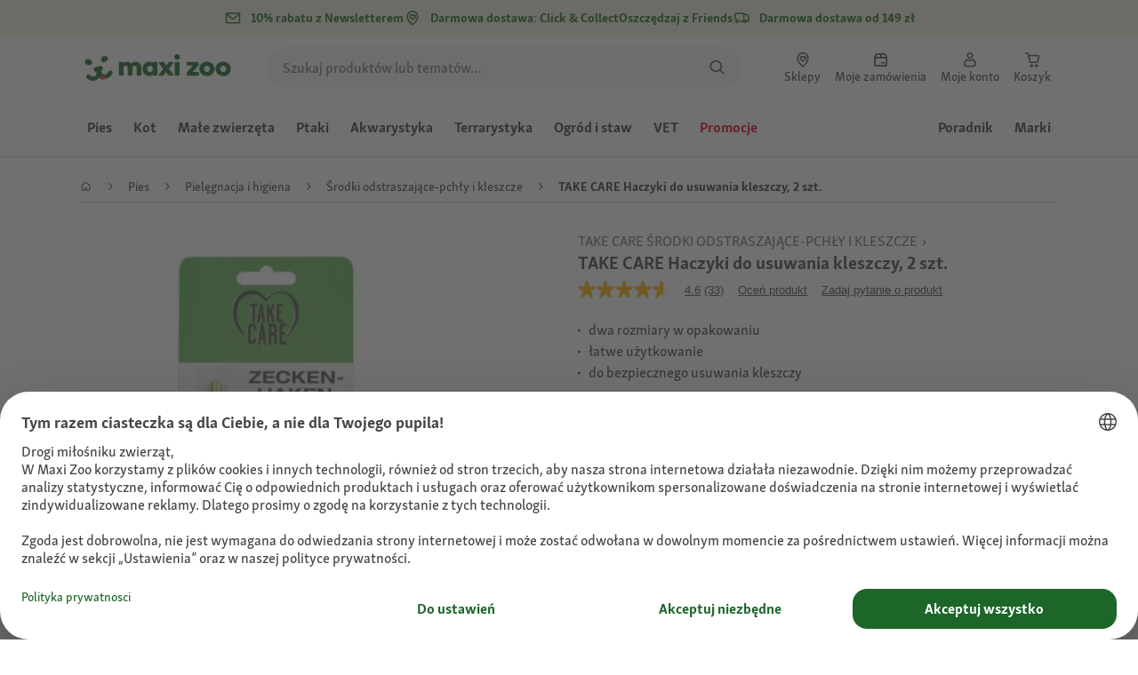

--- FILE ---
content_type: application/x-javascript;charset=utf-8
request_url: https://metrics.maxizoo.pl/id?d_visid_ver=5.5.0&d_fieldgroup=A&mcorgid=54CAE88E550C31530A4C98BC%40AdobeOrg&mid=51630040805399867926929330912694487074&d_coppa=true&ts=1764509003617
body_size: -40
content:
{"mid":"51630040805399867926929330912694487074"}

--- FILE ---
content_type: text/javascript;charset=UTF-8
request_url: https://apps.bazaarvoice.com/deployments/fressnapf/main_site/production/pl_PL/rating_summary-config.js
body_size: 2410
content:
/*!
 * Bazaarvoice rating_summary 2.68.10 config
 * Thu, 03 Jul 2025 15:52:26 GMT
 *
 * http://bazaarvoice.com/
 *
 * Copyright 2025 Bazaarvoice. All rights reserved.
 *
 */
window.performance && window.performance.mark && window.performance.mark('bv_loader_configure_rating_summary_start');BV["rating_summary"].configure({"styles":{"standardTextColor":"#000000","standardTextSize":"16px","standardTextFontFamily":"SkolaSans, frutiger-neue, \"Helvetica Neue\", Helvetica, Arial, sans-serif","standardTextTransform":"none","standardTextBold":"normal","standardTextItalic":"normal","standardTextUnderline":"none","linkTextStandardColor":"#464646","linkTextStandardSize":"13px","linkTextStandardFontFamily":"SkolaSans, frutiger-neue, \"Helvetica Neue\", Helvetica, Arial, sans-serif","linkTextStandardTransform":"none","linkTextStandardBold":"bold","linkTextStandardItalic":"normal","linkTextStandardUnderline":"underline","linkTextVisitedColor":"#464646","linkTextVisitedFontFamily":"SkolaSans, frutiger-neue, \"Helvetica Neue\", Helvetica, Arial, sans-serif","linkTextVisitedTransform":"none","linkTextVisitedBold":"bold","linkTextVisitedItalic":"normal","linkTextVisitedUnderline":"underline","linkTextHoverColor":"#196428","linkTextHoverSize":"13px","linkTextHoverFontFamily":"SkolaSans, frutiger-neue, \"Helvetica Neue\", Helvetica, Arial, sans-serif","linkTextHoverTransform":"none","linkTextHoverBold":"bold","linkTextHoverItalic":"normal","linkTextHoverUnderline":"underline","buttonTextStandardColor":"#FFFFFF","buttonTextStandardSize":"14px","buttonTextStandardFontFamily":"SkolaSans, frutiger-neue, \"Helvetica Neue\", Helvetica, Arial, sans-serif","buttonTextStandardTransform":"none","buttonTextStandardBold":"bold","buttonTextStandardItalic":"normal","buttonTextStandardUnderline":"none","buttonTextHoverColor":"#FFFFFF","buttonTextHoverSize":"14px","buttonTextHoverFontFamily":"SkolaSans, frutiger-neue, \"Helvetica Neue\", Helvetica, Arial, sans-serif","buttonTextHoverTransform":"none","buttonTextHoverBold":"bold","buttonTextHoverItalic":"normal","buttonTextHoverUnderline":"none","mainBorderBottomStyle":"none","mainBorderBottomColor":"transparent","mainBorderBottomWidth":"0px","mainBorderLeftStyle":"none","mainBorderLeftColor":"transparent","mainBorderLeftWidth":"0px","mainBorderRightStyle":"none","mainBorderRightColor":"transparent","mainBorderRightWidth":"0px","mainBorderTopStyle":"none","mainBorderTopColor":"transparent","mainBorderTopWidth":"0px","mainBorderBottomLeftRadius":"0px","mainBorderBottomRightRadius":"0px","mainBorderTopLeftRadius":"0px","mainBorderTopRightRadius":"0px","mainBackgroundColor":"transparent","modalBackgroundColor":"#ffffff","buttonBorderBottomStyle":"none","buttonBorderBottomColor":"#FFFFFF","buttonBorderBottomWidth":"0px","buttonBorderLeftStyle":"none","buttonBorderLeftColor":"#FFFFFF","buttonBorderLeftWidth":"0px","buttonBorderRightStyle":"none","buttonBorderRightColor":"#FFFFFF","buttonBorderRightWidth":"0px","buttonBorderTopStyle":"none","buttonBorderTopColor":"#FFFFFF","buttonBorderTopWidth":"0px","buttonBorderBottomLeftRadius":"5px","buttonBorderBottomRightRadius":"5px","buttonBorderTopLeftRadius":"5px","buttonBorderTopRightRadius":"5px","buttonColor":"#196428","buttonHoverColor":"#196428","marginBottom":"0px","marginLeft":"0px","marginRight":"0px","marginTop":"0px","paddingBottom":"0px","paddingLeft":"0px","paddingRight":"0px","paddingTop":"0px","minimalistView":true,"lineBreakMaxWidth":"24em","histogramBarFillColor":"#FFB300","histogramBarBackgroundColor":"#F6F5EF","histogramBarFontColor":"#000000","histogramBarFontSize":"16px","histogramBarFontFamily":"SkolaSans, frutiger-neue, \"Helvetica Neue\", Helvetica, Arial, sans-serif","histogramBarFontTransform":"none","histogramBarFontWeight":"normal","histogramBarFontStyle":"normal","histogramBarFontDecoration":"none","askAQuestionRenderFlag":true,"renderQuestionsAndAnswersSummaryFlag":true,"writeAReviewRenderFlag":true,"histogramRenderFlag":true,"readOnlyFlag":false,"aggregateRatingLocation":"rrSearch"},"messages":{"appTotalContentCount":"{TotalCount, plural, one {{TotalCount} Recenzja} few {{TotalCount} Recenzje} many {{TotalCount} Recenzji} other {{TotalCount} Recenzji} }","offscreen_summaryStars":"{AverageOverallRating} na {OverallRatingRange} gwiazdek. Przeczytaj recenzje. ","offscreen_stars_no_rating":"Brak wartości oceny","offscreen_secondary_rating_summary":"Średnia ocena wynosi {AverageRating} z {RatingRange}.","writeReview":"{Gender, select, other {Oceń produkt} }","writeReviewPopUp":"Napisz recenzję (otwiera wyskakujące okienko)","qa_ask_a_question_button_label":"This action will open the Question submission form.","askQuestion":"{Gender, select, other {Zadaj pytanie o produkt} }","recommendationCount":"{RecommendedCount} z {TotalRecommendedCount} ({percentage}%) recenzentów poleciło ten produkt","totalAAStats":"{TotalCount, plural, one {{TotalSecondaryCount, plural, one {<button type=\"button\" class=\"bv_questionsAndAnswers_link\"> {TotalCount} pytanie </button> i <button type=\"button\" class=\"bv_questionsAndAnswers_link\"> {TotalSecondaryCount} odpowiedź </button> odnośnie do tego produktu} few {<button type=\"button\" class=\"bv_questionsAndAnswers_link\"> {TotalCount} pytania </button> i <button type=\"button\" class=\"bv_questionsAndAnswers_link\"> {TotalSecondaryCount} odpowiedzi </button> odnośnie do tego produktu} many {<button type=\"button\" class=\"bv_questionsAndAnswers_link\"> {TotalCount} pytań </button> i <button type=\"button\" class=\"bv_questionsAndAnswers_link\"> {TotalSecondaryCount} odpowiedzi </button> odnośnie do tego produktu} other {<button type=\"button\" class=\"bv_questionsAndAnswers_link\"> {TotalCount} pytania </button> i <button type=\"button\" class=\"bv_questionsAndAnswers_link\"> {TotalSecondaryCount} odpowiedzi </button> odnośnie do tego produktu} }} few {{TotalSecondaryCount, plural, one {<button type=\"button\" class=\"bv_questionsAndAnswers_link\"> {TotalCount} pytanie </button> i <button type=\"button\" class=\"bv_questionsAndAnswers_link\"> {TotalSecondaryCount} odpowiedź </button> odnośnie do tego produktu} few {<button type=\"button\" class=\"bv_questionsAndAnswers_link\"> {TotalCount} pytania </button> i <button type=\"button\" class=\"bv_questionsAndAnswers_link\"> {TotalSecondaryCount} odpowiedzi </button> odnośnie do tego produktu} many {<button type=\"button\" class=\"bv_questionsAndAnswers_link\"> {TotalCount} pytań </button> i <button type=\"button\" class=\"bv_questionsAndAnswers_link\"> {TotalSecondaryCount} odpowiedzi </button> odnośnie do tego produktu} other {<button type=\"button\" class=\"bv_questionsAndAnswers_link\"> {TotalCount} pytania </button> i <button type=\"button\" class=\"bv_questionsAndAnswers_link\"> {TotalSecondaryCount} odpowiedzi </button> odnośnie do tego produktu} }} many {{TotalSecondaryCount, plural, one {<button type=\"button\" class=\"bv_questionsAndAnswers_link\"> {TotalCount} pytanie </button> i <button type=\"button\" class=\"bv_questionsAndAnswers_link\"> {TotalSecondaryCount} odpowiedź </button> odnośnie do tego produktu} few {<button type=\"button\" class=\"bv_questionsAndAnswers_link\"> {TotalCount} pytania </button> i <button type=\"button\" class=\"bv_questionsAndAnswers_link\"> {TotalSecondaryCount} odpowiedzi </button> odnośnie do tego produktu} many {<button type=\"button\" class=\"bv_questionsAndAnswers_link\"> {TotalCount} pytań </button> i <button type=\"button\" class=\"bv_questionsAndAnswers_link\"> {TotalSecondaryCount} odpowiedzi </button> odnośnie do tego produktu} other {<button type=\"button\" class=\"bv_questionsAndAnswers_link\"> {TotalCount} pytania </button> i <button type=\"button\" class=\"bv_questionsAndAnswers_link\"> {TotalSecondaryCount} odpowiedzi </button> odnośnie do tego produktu} }} other {{TotalSecondaryCount, plural, one {<button type=\"button\" class=\"bv_questionsAndAnswers_link\"> {TotalCount} pytanie </button> i <button type=\"button\" class=\"bv_questionsAndAnswers_link\"> {TotalSecondaryCount} odpowiedź </button> odnośnie do tego produktu} few {<button type=\"button\" class=\"bv_questionsAndAnswers_link\"> {TotalCount} pytania </button> i <button type=\"button\" class=\"bv_questionsAndAnswers_link\"> {TotalSecondaryCount} odpowiedzi </button> odnośnie do tego produktu} many {<button type=\"button\" class=\"bv_questionsAndAnswers_link\"> {TotalCount} pytań </button> i <button type=\"button\" class=\"bv_questionsAndAnswers_link\"> {TotalSecondaryCount} odpowiedzi </button> odnośnie do tego produktu} other {<button type=\"button\" class=\"bv_questionsAndAnswers_link\"> {TotalCount} pytań </button> i <button type=\"button\" class=\"bv_questionsAndAnswers_link\"> {TotalSecondaryCount} odpowiedzi </button> odnośnie do tego produktu} }} }","histogram_readReviews":"{Gender, select, male {{TotalCount, plural, one {Czytaj {TotalCount} recenzję} few {Czytaj {TotalCount} recenzje} many {Czytaj {TotalCount} recenzji} other {Czytaj {TotalCount} recenzji} }} female {{TotalCount, plural, one {Czytaj {TotalCount} recenzję} few {Czytaj {TotalCount} recenzje} many {Czytaj {TotalCount} recenzji} other {Czytaj {TotalCount} recenzji} }} other {{TotalCount, plural, one {Czytaj {TotalCount} recenzję} few {Czytaj {TotalCount} recenzje} many {Czytaj {TotalCount} recenzji} other {Czytaj {TotalCount} recenzji} }} }","readReviews":"{Gender, select, male {{TotalCount, plural, one {Czytaj {TotalCount} Recenzję} few {Czytaj {TotalCount} Recenzje} many {Czytaj {TotalCount} Recenzji} other {Czytaj {TotalCount} Recenzji} }} female {{TotalCount, plural, one {Czytaj {TotalCount} Recenzję} few {Czytaj {TotalCount} Recenzje} many {Czytaj {TotalCount} Recenzji} other {Czytaj {TotalCount} Recenzji} }} other {{TotalCount, plural, one {Czytaj {TotalCount} Recenzję} few {Czytaj {TotalCount} Recenzje} many {Czytaj {TotalCount} Recenzji} other {Czytaj {TotalCount} Recenzji} }} }","offscreen_histogram_ratingDistribution":"{Count, plural, one {{RatingValue, plural, one {{Count} recenzji z {RatingValue} gwiazdką.} few {{Count} recenzji z {RatingValue} gwiazdkami.} many {{Count} recenzji z {RatingValue} gwiazdkami.} other {{Count} recenzji z {RatingValue} gwiazdki.} }} few {{RatingValue, plural, one {{Count} recenzje z {RatingValue} gwiazdką.} few {{Count} recenzje z {RatingValue} gwiazdkami.} many {{Count} recenzje z {RatingValue} gwiazdkami.} other {{Count} recenzje z {RatingValue} gwiazdki.} }} many {{RatingValue, plural, one {{Count} recenzje z {RatingValue} gwiazdką.} few {{Count} recenzje z {RatingValue} gwiazdkami.} many {{Count} recenzje z {RatingValue} gwiazdkami.} other {{Count} recenzje z {RatingValue} gwiazdkami.} }} other {{RatingValue, plural, one {{Count} recenzje z {RatingValue} gwiazdką.} few {{Count} recenzje z {RatingValue} gwiazdkami.} many {{Count} recenzje z {RatingValue} gwiazdkami.} other {{Count} recenzje z {RatingValue} gwiazdki.} }} }","contentIncentivizedSummaries":"{IncentivizedReviewCount} z {TotalCount} recenzentów otrzymało przykładowy produkt lub wzięło udział w promocji","contentButtonSamePage":"Łącze do tej samej strony.","offscreen_summaryStars_text":"{AverageOverallRating} z {OverallRatingRange} gwiazdek, średnia wartość oceny. {TotalCount, plural, one {Read a Review.} few {Read {TotalCount} Reviews.} many {Read {TotalCount} Reviews.} other {Read {TotalCount} Reviews.} }","offscreen_writeReviewModalNotice":"Ta czynność spowoduje wyświetlenie okna dialogowego.","noReviewsTextRatingSummary":"Brak recenzji"},"locale":"pl_PL","contentLocales":["nl*","en*","fr*","de*","it*","pl*","pl_PL"],"apiKey":"cauYrgaqJLZ4Xi1fzpXf3L4Jz1EWyxzsTrXg4XwY3czn4","starsConfig":{"shape":{"points":"","path":"M24.8676481,9.0008973 C24.7082329,8.54565507 24.2825324,8.23189792 23.7931772,8.20897226 L16.1009423,8.20897226 L13.658963,0.793674161 C13.4850788,0.296529881 12.9965414,-0.0267985214 12.4623931,0.00174912135 L12.4623931,0.00174912135 C11.9394964,-0.00194214302 11.4747239,0.328465149 11.3146628,0.81767189 L8.87268352,8.23296999 L1.20486846,8.23296999 C0.689809989,8.22949161 0.230279943,8.55030885 0.0640800798,9.0294023 C-0.102119784,9.50849575 0.0623083246,10.0383495 0.472274662,10.3447701 L6.69932193,14.9763317 L4.25734261,22.4396253 C4.08483744,22.9295881 4.25922828,23.4727606 4.68662933,23.7767181 C5.11403038,24.0806756 5.69357086,24.0736812 6.11324689,23.7595003 L12.6333317,18.9599546 L19.1778362,23.7595003 C19.381674,23.9119158 19.6299003,23.9960316 19.8860103,23.9994776 C20.2758842,24.0048539 20.6439728,23.8232161 20.8724402,23.5127115 C21.1009077,23.202207 21.1610972,22.8017824 21.0337405,22.4396253 L18.5917612,14.9763317 L24.6967095,10.3207724 C25.0258477,9.95783882 25.0937839,9.43328063 24.8676481,9.0008973 Z"},"widthAndHeight":"20px","fillColor":"#FFB300","backgroundColor":"#F6F5EF"},"seoMarkupType":"seoJsonldMarkup","sci":{"enabled":false,"waps":[]},"swat_backend_display":true,"incentivized":false,"configureRatingSummaryDisplayZeroReview":false,"displayTextForRatingSummaryZeroReview":"HIDE_TEXT_FOR_NO_RATINGS"});

--- FILE ---
content_type: application/javascript;charset=utf-8
request_url: https://api.bazaarvoice.com/data/batch.json?passkey=caQybhNMMlogBOEuCuCMdMImaE7RnB3gIVYLuGOUZH6vw&apiversion=5.5&displaycode=17328-pl_pl&resource.q0=products&filter.q0=id%3Aeq%3A1276815&stats.q0=questions%2Creviews&filteredstats.q0=questions%2Creviews&filter_questions.q0=contentlocale%3Aeq%3Anl*%2Cen*%2Cfr*%2Cde*%2Cit*%2Cpl*%2Cpl_PL&filter_answers.q0=contentlocale%3Aeq%3Anl*%2Cen*%2Cfr*%2Cde*%2Cit*%2Cpl*%2Cpl_PL&filter_reviews.q0=contentlocale%3Aeq%3Anl*%2Cen*%2Cfr*%2Cde*%2Cit*%2Cpl*%2Cpl_PL&filter_reviewcomments.q0=contentlocale%3Aeq%3Anl*%2Cen*%2Cfr*%2Cde*%2Cit*%2Cpl*%2Cpl_PL&resource.q1=questions&filter.q1=productid%3Aeq%3A1276815&filter.q1=contentlocale%3Aeq%3Anl*%2Cen*%2Cfr*%2Cde*%2Cit*%2Cpl*%2Cpl_PL&sort.q1=lastapprovedanswersubmissiontime%3Adesc&stats.q1=questions&filteredstats.q1=questions&include.q1=authors%2Cproducts%2Canswers&filter_questions.q1=contentlocale%3Aeq%3Anl*%2Cen*%2Cfr*%2Cde*%2Cit*%2Cpl*%2Cpl_PL&filter_answers.q1=contentlocale%3Aeq%3Anl*%2Cen*%2Cfr*%2Cde*%2Cit*%2Cpl*%2Cpl_PL&limit.q1=10&offset.q1=0&limit_answers.q1=10&resource.q2=reviews&filter.q2=isratingsonly%3Aeq%3Afalse&filter.q2=productid%3Aeq%3A1276815&filter.q2=contentlocale%3Aeq%3Anl*%2Cen*%2Cfr*%2Cde*%2Cit*%2Cpl*%2Cpl_PL&sort.q2=relevancy%3Aa1&stats.q2=reviews&filteredstats.q2=reviews&include.q2=authors%2Cproducts%2Ccomments&filter_reviews.q2=contentlocale%3Aeq%3Anl*%2Cen*%2Cfr*%2Cde*%2Cit*%2Cpl*%2Cpl_PL&filter_reviewcomments.q2=contentlocale%3Aeq%3Anl*%2Cen*%2Cfr*%2Cde*%2Cit*%2Cpl*%2Cpl_PL&filter_comments.q2=contentlocale%3Aeq%3Anl*%2Cen*%2Cfr*%2Cde*%2Cit*%2Cpl*%2Cpl_PL&limit.q2=4&offset.q2=0&limit_comments.q2=3&callback=BV._internal.dataHandler0
body_size: 6570
content:
BV._internal.dataHandler0({"Errors":[],"BatchedResultsOrder":["q1","q2","q0"],"HasErrors":false,"TotalRequests":3,"BatchedResults":{"q1":{"Id":"q1","Limit":10,"Offset":0,"TotalResults":5,"Locale":"pl_PL","Results":[{"Id":"1006775228","CID":"df8db84e-91c3-5fdc-932e-5bc989473009","SourceClient":"fressnapf","LastModeratedTime":"2023-04-17T18:02:41.000+00:00","LastModificationTime":"2023-04-17T18:02:41.000+00:00","ProductId":"1276815","CampaignId":"BV_MOBILE_QUESTION_DISPLAY","AuthorId":"3ntr8pg3v8hy4gyxxb5nx5mn0","ContentLocale":"de_DE","TotalInappropriateFeedbackCount":0,"IsFeatured":false,"TotalAnswerCount":2,"QuestionSummary":"Welche Gr\u00F6\u00DFe (cm) haben die beiden Zangen jeweils?","TotalFeedbackCount":0,"TotalNegativeFeedbackCount":0,"TotalPositiveFeedbackCount":0,"ModerationStatus":"APPROVED","SubmissionId":"r217328-de_16817447JW4nZbdulN","SubmissionTime":"2023-04-17T15:19:44.000+00:00","UserNickname":"MarkusGM","InappropriateFeedbackList":[],"TagDimensionsOrder":[],"ContextDataValues":{},"AdditionalFieldsOrder":[],"TagDimensions":{},"Videos":[],"QuestionDetails":null,"AdditionalFields":{},"BadgesOrder":[],"Photos":[],"AnswerIds":["1002923987","1002920263"],"IsSyndicated":false,"ContextDataValuesOrder":[],"Badges":{},"UserLocation":null,"CategoryId":null,"ProductRecommendationIds":[]},{"Id":"1006156038","CID":"52924864-8a8b-5ba2-a2cb-78d8ef4e6386","SourceClient":"fressnapf","LastModeratedTime":"2022-05-30T16:15:58.000+00:00","LastModificationTime":"2022-05-30T16:15:58.000+00:00","ProductId":"1276815","AuthorId":"lvwmb228iuz36jsqioqav32sz","ContentLocale":"fr_FR","TotalInappropriateFeedbackCount":0,"IsFeatured":false,"TotalAnswerCount":1,"QuestionSummary":"est ce aussi valable pour les puces j(ai un yoprk qui fai moins de 10 kl","TotalFeedbackCount":0,"TotalNegativeFeedbackCount":0,"TotalPositiveFeedbackCount":0,"ModerationStatus":"APPROVED","SubmissionId":"r217328-fr_16539126fuN5I2j4wt","SubmissionTime":"2022-05-30T12:10:44.000+00:00","UserNickname":"alap","InappropriateFeedbackList":[],"TagDimensionsOrder":[],"ContextDataValues":{},"AdditionalFieldsOrder":[],"TagDimensions":{},"Videos":[],"QuestionDetails":null,"AdditionalFields":{},"BadgesOrder":[],"Photos":[],"AnswerIds":["1002506695"],"CampaignId":null,"IsSyndicated":false,"ContextDataValuesOrder":[],"Badges":{},"UserLocation":null,"CategoryId":null,"ProductRecommendationIds":[]},{"Id":"1007734851","CID":"5ca0940c-ee68-507f-9c26-c7fe5df92455","SourceClient":"fressnapf","LastModeratedTime":"2025-03-18T22:01:38.000+00:00","LastModificationTime":"2025-03-18T22:01:38.000+00:00","ProductId":"1276815","AuthorId":"ti5o8n902zsp8fo5cxigszwb6","ContentLocale":"de_DE","TotalInappropriateFeedbackCount":0,"IsFeatured":false,"TotalAnswerCount":0,"QuestionSummary":"Wieviele Teile sind in diesem Set enthalten?","TotalFeedbackCount":0,"TotalNegativeFeedbackCount":0,"TotalPositiveFeedbackCount":0,"ModerationStatus":"APPROVED","SubmissionId":"r217328-de_17420327sKHY9MNw2W","SubmissionTime":"2025-03-15T09:59:51.000+00:00","UserNickname":"MSta","InappropriateFeedbackList":[],"TagDimensionsOrder":[],"ContextDataValues":{},"AdditionalFieldsOrder":[],"TagDimensions":{},"Videos":[],"QuestionDetails":null,"AdditionalFields":{},"BadgesOrder":[],"Photos":[],"AnswerIds":[],"CampaignId":null,"IsSyndicated":false,"ContextDataValuesOrder":[],"Badges":{},"UserLocation":null,"CategoryId":null,"ProductRecommendationIds":[]},{"Id":"1007563234","CID":"eba2e9b7-27b9-5d41-b4b5-c4a4a1f92f68","SourceClient":"fressnapf","LastModeratedTime":"2024-10-16T14:00:29.000+00:00","LastModificationTime":"2024-10-16T14:00:29.000+00:00","ProductId":"1276815","AuthorId":"bb7cui4hvwr777brs7841zrb6","ContentLocale":"fr_FR","TotalInappropriateFeedbackCount":0,"IsFeatured":false,"TotalAnswerCount":0,"QuestionSummary":"Bonjours Pour les chatons on peut le prendre","TotalFeedbackCount":0,"TotalNegativeFeedbackCount":0,"TotalPositiveFeedbackCount":0,"ModerationStatus":"APPROVED","SubmissionId":"r217328-fr_17290767O3lIeZ0k1w","SubmissionTime":"2024-10-16T11:06:37.000+00:00","UserNickname":"Pats14","InappropriateFeedbackList":[],"TagDimensionsOrder":[],"ContextDataValues":{},"AdditionalFieldsOrder":[],"TagDimensions":{},"Videos":[],"QuestionDetails":null,"AdditionalFields":{},"BadgesOrder":[],"Photos":[],"AnswerIds":[],"CampaignId":null,"IsSyndicated":false,"ContextDataValuesOrder":[],"Badges":{},"UserLocation":null,"CategoryId":null,"ProductRecommendationIds":[]},{"Id":"1006858738","CID":"f4c5faae-091d-5202-9ff4-e9888719e2b9","SourceClient":"fressnapf","LastModeratedTime":"2023-06-13T14:33:33.000+00:00","LastModificationTime":"2023-06-13T14:33:33.000+00:00","ProductId":"1276815","AuthorId":"m58i8iqr3404ga72dhmolpgvs","ContentLocale":"fr_FR","TotalInappropriateFeedbackCount":0,"IsFeatured":false,"TotalAnswerCount":0,"QuestionSummary":"Traitement anti puces et tiques par pipettes","TotalFeedbackCount":0,"TotalNegativeFeedbackCount":0,"TotalPositiveFeedbackCount":0,"ModerationStatus":"APPROVED","SubmissionId":"r217328-fr_16866326HGMzCsF6YR","SubmissionTime":"2023-06-13T05:04:43.000+00:00","UserNickname":"Micena","InappropriateFeedbackList":[],"TagDimensionsOrder":[],"ContextDataValues":{},"AdditionalFieldsOrder":[],"TagDimensions":{},"Videos":[],"QuestionDetails":null,"AdditionalFields":{},"BadgesOrder":[],"Photos":[],"AnswerIds":[],"CampaignId":null,"IsSyndicated":false,"ContextDataValuesOrder":[],"Badges":{},"UserLocation":null,"CategoryId":null,"ProductRecommendationIds":[]}],"Includes":{"Products":{"1276815":{"FamilyIds":["12768151","1276815_1","1276815_base"],"AttributesOrder":["BV_FE_EXPAND","GTIN14","BV_FE_FAMILY","AVAILABILITY"],"Attributes":{"BV_FE_EXPAND":{"Id":"BV_FE_EXPAND","Values":[{"Value":"BV_FE_FAMILY:12768151","Locale":null},{"Value":"BV_FE_FAMILY:1276815_1","Locale":null},{"Value":"BV_FE_FAMILY:1276815_base","Locale":null}]},"GTIN14":{"Id":"GTIN14","Values":[{"Value":"04047777187486","Locale":null}]},"BV_FE_FAMILY":{"Id":"BV_FE_FAMILY","Values":[{"Value":"12768151","Locale":null},{"Value":"1276815_1","Locale":null},{"Value":"1276815_base","Locale":null}]},"AVAILABILITY":{"Id":"AVAILABILITY","Values":[{"Value":"True","Locale":null}]}},"ImageUrl":"https://media.os.fressnapf.com/products-v2/4/4/6/b/446b47d0a2022a2e2cd82107272dd19bc379952f_15fa080bdbc3b4b20e453c763524053809a62758.jpg","Name":"TAKE CARE Haczyki do usuwania kleszczy, 2 szt.","EANs":["4047777187486"],"Description":"Ochrona psa lub kota przed kleszczami nie jest zbyt \u0142atwa, poniewa\u017C czworono\u017Cni przyjaciele uwielbiaj\u0105 szale\u0107 w niebezpiecznym otoczeniu. Je\u015Bli wi\u0119c Pa\u0144stwa zwierz\u0119 wraca do domu z kleszczem w sier\u015Bci, wa\u017Cne jest, aby mie\u0107 pod r\u0119k\u0105 w\u0142a\u015Bciwy przyrz\u0105d, kt\u00F3ry pomo\u017Ce usun\u0105\u0107 szkodnika. Same uk\u0105szenia kleszczy zazwyczaj nie s\u0105 zbyt niebezpieczne dla psa lub kota. Zaka\u017Cenia s\u0105 cz\u0119sto przenoszone tylko wtedy, gdy kleszcz ponownie przekazuje krew. Z tego powodu w pe\u0142ni nap\u0119cznia\u0142e kleszcze nale\u017Cy usuwa\u0107 bez nacisku. W tym celu zamiast p\u0119sety \u015Bwietnie sprawdzi si\u0119 haczyk do usuwania kleszczy TAKE CARE. W opakowaniu znajduj\u0105 si\u0119 dwa haczyki w r\u00F3\u017Cnych rozmiarach, w zale\u017Cno\u015Bci od rodzaju usuwanego kleszcza. \u0141atwa manipulacja zapobiega wywieraniu nacisku na cia\u0142o paso\u017Cyta podczas jego usuwania, co pozwala unikn\u0105\u0107 wstrzykni\u0119cia bakterii pod sk\u00F3r\u0119.\u00A0   Wskaz\u00F3wki dotycz\u0105ce zastosowania:\u00A0      Prosz\u0119 wybra\u0107 w\u0142a\u015Bciwy haczyk w zale\u017Cno\u015Bci od wielko\u015Bci kleszcza \u2014 du\u017Cy haczyk s\u0142u\u017Cy do usuwania nap\u0119cznia\u0142ych kleszczy, z kolei ma\u0142y do kleszczy, kt\u00F3re w\u0142a\u015Bnie wgryz\u0142y si\u0119 w sk\u00F3r\u0119.\u00A0    Nale\u017Cy umie\u015Bci\u0107 haczyk bezpo\u015Brednio pod kleszczem, aby usun\u0105\u0107 go w optymalny spos\u00F3b.\u00A0    Nale\u017Cy ostro\u017Cnie kr\u0119ci\u0107, dop\u00F3ki nie wyci\u0105gnie si\u0119 ca\u0142kowicie kleszcza.\u00A0    Wa\u017Cne: Nale\u017Cy tylko kr\u0119ci\u0107, a nie ci\u0105gn\u0105\u0107, aby nie wywiera\u0107 nacisku na cia\u0142o kleszcza.","Id":"1276815","CategoryId":"c39ec98c83083604ab58587835a95601","BrandExternalId":"3a9d56072b6d20cef8047d41ae0d6d1e","Brand":{"Id":"3a9d56072b6d20cef8047d41ae0d6d1e","Name":"TAKE CARE"},"Active":true,"ProductPageUrl":"https://www.maxizoo.pl/p/take-care-haczyki-do-usuwania-kleszczy-2-szt-1276815/","Disabled":false,"QuestionIds":[],"ISBNs":[],"ReviewIds":[],"UPCs":[],"ManufacturerPartNumbers":[],"StoryIds":[],"ModelNumbers":[],"QAStatistics":{"QuestionHelpfulVoteCount":0,"FirstAnswerTime":null,"LastQuestionAnswerTime":null,"FirstQuestionTime":null,"FeaturedAnswerCount":0,"LastAnswerTime":null,"TagDistribution":{},"ContextDataDistribution":{},"TotalAnswerCount":3,"FeaturedQuestionCount":0,"LastQuestionTime":null,"QuestionNotHelpfulVoteCount":0,"BestAnswerCount":0,"TagDistributionOrder":[],"AnswerHelpfulVoteCount":0,"HelpfulVoteCount":0,"AnswerNotHelpfulVoteCount":0,"TotalQuestionCount":5,"ContextDataDistributionOrder":[]},"TotalQuestionCount":5,"TotalAnswerCount":3,"FilteredQAStatistics":{"QuestionHelpfulVoteCount":0,"FirstAnswerTime":null,"LastQuestionAnswerTime":null,"FirstQuestionTime":null,"FeaturedAnswerCount":0,"LastAnswerTime":null,"TagDistribution":{},"ContextDataDistribution":{},"TotalAnswerCount":3,"FeaturedQuestionCount":0,"LastQuestionTime":null,"QuestionNotHelpfulVoteCount":0,"BestAnswerCount":0,"TagDistributionOrder":[],"AnswerHelpfulVoteCount":0,"HelpfulVoteCount":0,"AnswerNotHelpfulVoteCount":0,"TotalQuestionCount":5,"ContextDataDistributionOrder":[]}}},"Answers":{"1002506695":{"Id":"1002506695","CID":"30110f69-c0fe-58b7-ac62-4b127f54d254","SourceClient":"fressnapf","LastModeratedTime":"2022-06-01T14:01:35.000+00:00","LastModificationTime":"2023-01-23T17:44:23.000+00:00","QuestionId":"1006156038","CampaignId":"BV_APO","AuthorId":"lga77jwaezteyl3fqgk8hepgp","ContentLocale":"fr_FR","IsFeatured":false,"TotalInappropriateFeedbackCount":0,"IPAddress":"193.250.27.192","IsBrandAnswer":false,"TotalFeedbackCount":2,"TotalNegativeFeedbackCount":1,"TotalPositiveFeedbackCount":1,"ModerationStatus":"APPROVED","SubmissionId":"r217328-fr_16540876W6om6yg6oZ","SubmissionTime":"2022-06-01T12:47:22.000+00:00","AnswerText":"Bonjour c\u2019est que pour les tiques si vous chercher pour puces prenez un peigne plut\u00F4t\u00A0\r\nBonne journ\u00E9e \u00E0 vous\u00A0","UserNickname":"Pfab47","AdditionalFields":{},"IsSyndicated":false,"ProductRecommendationIds":[],"Photos":[],"ContextDataValues":{},"ContextDataValuesOrder":[],"AdditionalFieldsOrder":[],"UserLocation":null,"Badges":{},"Videos":[],"InappropriateFeedbackList":[],"BadgesOrder":[]},"1002923987":{"Id":"1002923987","CID":"426e89f8-675f-50d6-8d51-5edae72901ff","SourceClient":"fressnapf","LastModeratedTime":"2023-04-22T17:46:12.000+00:00","LastModificationTime":"2023-04-22T17:46:12.000+00:00","QuestionId":"1006775228","CampaignId":"BV_APO","AuthorId":"tku9onwwmdw3frbifp9mbpkk6","ContentLocale":"de_DE","IsFeatured":false,"TotalInappropriateFeedbackCount":0,"IPAddress":"87.150.57.164","IsBrandAnswer":false,"TotalFeedbackCount":0,"TotalNegativeFeedbackCount":0,"TotalPositiveFeedbackCount":0,"ModerationStatus":"APPROVED","SubmissionId":"r217328-de_16821564JF6h1x2VOQ","SubmissionTime":"2023-04-22T09:41:31.000+00:00","AnswerText":"Die Gro\u00DFe 6cm mit einer Greiffl\u00E4che von 1cm und die Kleine 4,5cm mit Greiffl\u00E4che von ca 0,7cm","UserNickname":"Vicky1234","AdditionalFields":{},"IsSyndicated":false,"ProductRecommendationIds":[],"Photos":[],"ContextDataValues":{},"ContextDataValuesOrder":[],"AdditionalFieldsOrder":[],"UserLocation":null,"Badges":{},"Videos":[],"InappropriateFeedbackList":[],"BadgesOrder":[]},"1002920263":{"Id":"1002920263","CID":"21ddeaac-f2d8-570f-833c-8aee97115e15","SourceClient":"fressnapf","LastModeratedTime":"2024-04-14T22:01:34.000+00:00","LastModificationTime":"2024-04-14T22:01:34.000+00:00","QuestionId":"1006775228","CampaignId":"BV_APO","AuthorId":"578653013","ContentLocale":"de_DE","IsFeatured":false,"InappropriateFeedbackList":[{"AuthorId":"zp53bj4zapc2e2bkfjtd7j1tph","SubmissionTime":"2024-04-13T16:51:43.000+00:00"}],"TotalInappropriateFeedbackCount":1,"IPAddress":"88.70.141.155","IsBrandAnswer":false,"TotalFeedbackCount":1,"TotalNegativeFeedbackCount":1,"TotalPositiveFeedbackCount":0,"ModerationStatus":"APPROVED","SubmissionId":"r217328-de_16817972ecY5FDhGMW","SubmissionTime":"2023-04-18T05:53:25.000+00:00","AnswerText":"5 + 6 cm lang","UserNickname":"Ulrike und der Hund Marie","AdditionalFields":{},"IsSyndicated":false,"ProductRecommendationIds":[],"Photos":[],"ContextDataValues":{},"ContextDataValuesOrder":[],"AdditionalFieldsOrder":[],"UserLocation":null,"Badges":{},"Videos":[],"BadgesOrder":[]}},"Authors":{"3ntr8pg3v8hy4gyxxb5nx5mn0":{"Id":"3ntr8pg3v8hy4gyxxb5nx5mn0","ContributorRank":"NONE","UserNickname":"MarkusGM","LastModeratedTime":"2023-04-17T18:02:40.000+00:00","ModerationStatus":"APPROVED","SubmissionTime":"2023-04-17T15:19:44.000+00:00","ThirdPartyIds":[],"AdditionalFields":{},"Badges":{},"SecondaryRatingsOrder":[],"ContextDataValues":{},"AnswerIds":[],"ReviewIds":[],"CommentIds":[],"AdditionalFieldsOrder":[],"QuestionIds":[],"StoryIds":[],"SecondaryRatings":{},"Videos":[],"BadgesOrder":[],"ProductRecommendationIds":[],"Location":null,"ContextDataValuesOrder":[],"Photos":[],"SubmissionId":null,"Avatar":{},"QAStatistics":{"QuestionHelpfulVoteCount":0,"FirstAnswerTime":null,"LastQuestionAnswerTime":null,"FirstQuestionTime":null,"FeaturedAnswerCount":0,"LastAnswerTime":null,"TagDistribution":{},"ContextDataDistribution":{},"TotalAnswerCount":0,"FeaturedQuestionCount":0,"LastQuestionTime":null,"QuestionNotHelpfulVoteCount":0,"BestAnswerCount":0,"TagDistributionOrder":[],"AnswerHelpfulVoteCount":0,"HelpfulVoteCount":0,"AnswerNotHelpfulVoteCount":0,"TotalQuestionCount":1,"ContextDataDistributionOrder":[]},"TotalQuestionCount":1,"TotalAnswerCount":0,"FilteredQAStatistics":{"QuestionHelpfulVoteCount":0,"FirstAnswerTime":null,"LastQuestionAnswerTime":null,"FirstQuestionTime":null,"FeaturedAnswerCount":0,"LastAnswerTime":null,"TagDistribution":{},"ContextDataDistribution":{},"TotalAnswerCount":0,"FeaturedQuestionCount":0,"LastQuestionTime":null,"QuestionNotHelpfulVoteCount":0,"BestAnswerCount":0,"TagDistributionOrder":[],"AnswerHelpfulVoteCount":0,"HelpfulVoteCount":0,"AnswerNotHelpfulVoteCount":0,"TotalQuestionCount":1,"ContextDataDistributionOrder":[]}},"lvwmb228iuz36jsqioqav32sz":{"Id":"lvwmb228iuz36jsqioqav32sz","ContributorRank":"NONE","UserNickname":"alap","LastModeratedTime":"2022-05-30T16:15:58.000+00:00","ModerationStatus":"APPROVED","SubmissionTime":"2022-05-30T12:10:44.000+00:00","ThirdPartyIds":[],"AdditionalFields":{},"Badges":{},"SecondaryRatingsOrder":[],"ContextDataValues":{},"AnswerIds":[],"ReviewIds":[],"CommentIds":[],"AdditionalFieldsOrder":[],"QuestionIds":[],"StoryIds":[],"SecondaryRatings":{},"Videos":[],"BadgesOrder":[],"ProductRecommendationIds":[],"Location":null,"ContextDataValuesOrder":[],"Photos":[],"SubmissionId":null,"Avatar":{},"QAStatistics":{"QuestionHelpfulVoteCount":0,"FirstAnswerTime":null,"LastQuestionAnswerTime":null,"FirstQuestionTime":null,"FeaturedAnswerCount":0,"LastAnswerTime":null,"TagDistribution":{},"ContextDataDistribution":{},"TotalAnswerCount":0,"FeaturedQuestionCount":0,"LastQuestionTime":null,"QuestionNotHelpfulVoteCount":0,"BestAnswerCount":0,"TagDistributionOrder":[],"AnswerHelpfulVoteCount":0,"HelpfulVoteCount":0,"AnswerNotHelpfulVoteCount":0,"TotalQuestionCount":1,"ContextDataDistributionOrder":[]},"TotalQuestionCount":1,"TotalAnswerCount":0,"FilteredQAStatistics":{"QuestionHelpfulVoteCount":0,"FirstAnswerTime":null,"LastQuestionAnswerTime":null,"FirstQuestionTime":null,"FeaturedAnswerCount":0,"LastAnswerTime":null,"TagDistribution":{},"ContextDataDistribution":{},"TotalAnswerCount":0,"FeaturedQuestionCount":0,"LastQuestionTime":null,"QuestionNotHelpfulVoteCount":0,"BestAnswerCount":0,"TagDistributionOrder":[],"AnswerHelpfulVoteCount":0,"HelpfulVoteCount":0,"AnswerNotHelpfulVoteCount":0,"TotalQuestionCount":1,"ContextDataDistributionOrder":[]}},"ti5o8n902zsp8fo5cxigszwb6":{"Id":"ti5o8n902zsp8fo5cxigszwb6","ContributorRank":"NONE","UserNickname":"MSta","LastModeratedTime":"2025-03-15T10:16:31.000+00:00","ModerationStatus":"APPROVED","SubmissionTime":"2025-03-15T09:59:51.000+00:00","ThirdPartyIds":[],"AdditionalFields":{},"Badges":{},"SecondaryRatingsOrder":[],"ContextDataValues":{},"AnswerIds":[],"ReviewIds":[],"CommentIds":[],"AdditionalFieldsOrder":[],"QuestionIds":[],"StoryIds":[],"SecondaryRatings":{},"Videos":[],"BadgesOrder":[],"ProductRecommendationIds":[],"Location":null,"ContextDataValuesOrder":[],"Photos":[],"SubmissionId":null,"Avatar":{},"QAStatistics":{"QuestionHelpfulVoteCount":0,"FirstAnswerTime":null,"LastQuestionAnswerTime":null,"FirstQuestionTime":null,"FeaturedAnswerCount":0,"LastAnswerTime":null,"TagDistribution":{},"ContextDataDistribution":{},"TotalAnswerCount":0,"FeaturedQuestionCount":0,"LastQuestionTime":null,"QuestionNotHelpfulVoteCount":0,"BestAnswerCount":0,"TagDistributionOrder":[],"AnswerHelpfulVoteCount":0,"HelpfulVoteCount":0,"AnswerNotHelpfulVoteCount":0,"TotalQuestionCount":1,"ContextDataDistributionOrder":[]},"TotalQuestionCount":1,"TotalAnswerCount":0,"FilteredQAStatistics":{"QuestionHelpfulVoteCount":0,"FirstAnswerTime":null,"LastQuestionAnswerTime":null,"FirstQuestionTime":null,"FeaturedAnswerCount":0,"LastAnswerTime":null,"TagDistribution":{},"ContextDataDistribution":{},"TotalAnswerCount":0,"FeaturedQuestionCount":0,"LastQuestionTime":null,"QuestionNotHelpfulVoteCount":0,"BestAnswerCount":0,"TagDistributionOrder":[],"AnswerHelpfulVoteCount":0,"HelpfulVoteCount":0,"AnswerNotHelpfulVoteCount":0,"TotalQuestionCount":1,"ContextDataDistributionOrder":[]}},"bb7cui4hvwr777brs7841zrb6":{"Id":"bb7cui4hvwr777brs7841zrb6","ContributorRank":"NONE","UserNickname":"Pats14","LastModeratedTime":"2024-10-16T11:30:49.000+00:00","ModerationStatus":"APPROVED","SubmissionTime":"2024-10-16T11:06:37.000+00:00","ThirdPartyIds":[],"AdditionalFields":{},"Badges":{},"SecondaryRatingsOrder":[],"ContextDataValues":{},"AnswerIds":[],"ReviewIds":[],"CommentIds":[],"AdditionalFieldsOrder":[],"QuestionIds":[],"StoryIds":[],"SecondaryRatings":{},"Videos":[],"BadgesOrder":[],"ProductRecommendationIds":[],"Location":null,"ContextDataValuesOrder":[],"Photos":[],"SubmissionId":null,"Avatar":{},"QAStatistics":{"QuestionHelpfulVoteCount":0,"FirstAnswerTime":null,"LastQuestionAnswerTime":null,"FirstQuestionTime":null,"FeaturedAnswerCount":0,"LastAnswerTime":null,"TagDistribution":{},"ContextDataDistribution":{},"TotalAnswerCount":0,"FeaturedQuestionCount":0,"LastQuestionTime":null,"QuestionNotHelpfulVoteCount":0,"BestAnswerCount":0,"TagDistributionOrder":[],"AnswerHelpfulVoteCount":0,"HelpfulVoteCount":0,"AnswerNotHelpfulVoteCount":0,"TotalQuestionCount":1,"ContextDataDistributionOrder":[]},"TotalQuestionCount":1,"TotalAnswerCount":0,"FilteredQAStatistics":{"QuestionHelpfulVoteCount":0,"FirstAnswerTime":null,"LastQuestionAnswerTime":null,"FirstQuestionTime":null,"FeaturedAnswerCount":0,"LastAnswerTime":null,"TagDistribution":{},"ContextDataDistribution":{},"TotalAnswerCount":0,"FeaturedQuestionCount":0,"LastQuestionTime":null,"QuestionNotHelpfulVoteCount":0,"BestAnswerCount":0,"TagDistributionOrder":[],"AnswerHelpfulVoteCount":0,"HelpfulVoteCount":0,"AnswerNotHelpfulVoteCount":0,"TotalQuestionCount":1,"ContextDataDistributionOrder":[]}},"m58i8iqr3404ga72dhmolpgvs":{"Id":"m58i8iqr3404ga72dhmolpgvs","ContributorRank":"NONE","UserNickname":"Micena","LastModeratedTime":"2023-06-13T14:33:32.000+00:00","ModerationStatus":"APPROVED","SubmissionTime":"2023-06-13T05:04:43.000+00:00","ThirdPartyIds":[],"AdditionalFields":{},"Badges":{},"SecondaryRatingsOrder":[],"ContextDataValues":{},"AnswerIds":[],"ReviewIds":[],"CommentIds":[],"AdditionalFieldsOrder":[],"QuestionIds":[],"StoryIds":[],"SecondaryRatings":{},"Videos":[],"BadgesOrder":[],"ProductRecommendationIds":[],"Location":null,"ContextDataValuesOrder":[],"Photos":[],"SubmissionId":null,"Avatar":{},"QAStatistics":{"QuestionHelpfulVoteCount":0,"FirstAnswerTime":null,"LastQuestionAnswerTime":null,"FirstQuestionTime":null,"FeaturedAnswerCount":0,"LastAnswerTime":null,"TagDistribution":{},"ContextDataDistribution":{},"TotalAnswerCount":0,"FeaturedQuestionCount":0,"LastQuestionTime":null,"QuestionNotHelpfulVoteCount":0,"BestAnswerCount":0,"TagDistributionOrder":[],"AnswerHelpfulVoteCount":0,"HelpfulVoteCount":0,"AnswerNotHelpfulVoteCount":0,"TotalQuestionCount":1,"ContextDataDistributionOrder":[]},"TotalQuestionCount":1,"TotalAnswerCount":0,"FilteredQAStatistics":{"QuestionHelpfulVoteCount":0,"FirstAnswerTime":null,"LastQuestionAnswerTime":null,"FirstQuestionTime":null,"FeaturedAnswerCount":0,"LastAnswerTime":null,"TagDistribution":{},"ContextDataDistribution":{},"TotalAnswerCount":0,"FeaturedQuestionCount":0,"LastQuestionTime":null,"QuestionNotHelpfulVoteCount":0,"BestAnswerCount":0,"TagDistributionOrder":[],"AnswerHelpfulVoteCount":0,"HelpfulVoteCount":0,"AnswerNotHelpfulVoteCount":0,"TotalQuestionCount":1,"ContextDataDistributionOrder":[]}},"lga77jwaezteyl3fqgk8hepgp":{"Id":"lga77jwaezteyl3fqgk8hepgp","ContributorRank":"NONE","UserNickname":"Pfab47","LastModeratedTime":"2022-06-01T14:01:34.000+00:00","ModerationStatus":"APPROVED","SubmissionTime":"2022-06-01T12:47:22.000+00:00","ThirdPartyIds":[],"AdditionalFields":{},"Badges":{},"SecondaryRatingsOrder":[],"ContextDataValues":{},"AnswerIds":[],"ReviewIds":[],"CommentIds":[],"AdditionalFieldsOrder":[],"QuestionIds":[],"StoryIds":[],"SecondaryRatings":{},"Videos":[],"BadgesOrder":[],"ProductRecommendationIds":[],"Location":null,"ContextDataValuesOrder":[],"Photos":[],"SubmissionId":null,"Avatar":{},"QAStatistics":{"QuestionHelpfulVoteCount":0,"FirstAnswerTime":null,"LastQuestionAnswerTime":null,"FirstQuestionTime":null,"FeaturedAnswerCount":0,"LastAnswerTime":null,"TagDistribution":{},"ContextDataDistribution":{},"TotalAnswerCount":1,"FeaturedQuestionCount":0,"LastQuestionTime":null,"QuestionNotHelpfulVoteCount":0,"BestAnswerCount":0,"TagDistributionOrder":[],"AnswerHelpfulVoteCount":0,"HelpfulVoteCount":0,"AnswerNotHelpfulVoteCount":0,"TotalQuestionCount":0,"ContextDataDistributionOrder":[]},"TotalQuestionCount":0,"TotalAnswerCount":1,"FilteredQAStatistics":{"QuestionHelpfulVoteCount":0,"FirstAnswerTime":null,"LastQuestionAnswerTime":null,"FirstQuestionTime":null,"FeaturedAnswerCount":0,"LastAnswerTime":null,"TagDistribution":{},"ContextDataDistribution":{},"TotalAnswerCount":1,"FeaturedQuestionCount":0,"LastQuestionTime":null,"QuestionNotHelpfulVoteCount":0,"BestAnswerCount":0,"TagDistributionOrder":[],"AnswerHelpfulVoteCount":0,"HelpfulVoteCount":0,"AnswerNotHelpfulVoteCount":0,"TotalQuestionCount":0,"ContextDataDistributionOrder":[]}},"tku9onwwmdw3frbifp9mbpkk6":{"Id":"tku9onwwmdw3frbifp9mbpkk6","Location":"Lindau/Bodensee","ContributorRank":"TOP_100","UserNickname":"Vicky1234","LastModeratedTime":"2022-10-24T17:31:04.000+00:00","ModerationStatus":"APPROVED","SubmissionTime":"2022-10-22T12:00:55.000+00:00","ThirdPartyIds":[],"AdditionalFields":{},"Badges":{},"SecondaryRatingsOrder":[],"ContextDataValues":{},"AnswerIds":[],"ReviewIds":[],"CommentIds":[],"AdditionalFieldsOrder":[],"QuestionIds":[],"StoryIds":[],"SecondaryRatings":{},"Videos":[],"BadgesOrder":[],"ProductRecommendationIds":[],"ContextDataValuesOrder":[],"Photos":[],"SubmissionId":null,"Avatar":{},"QAStatistics":{"QuestionHelpfulVoteCount":0,"FirstAnswerTime":null,"LastQuestionAnswerTime":null,"FirstQuestionTime":null,"FeaturedAnswerCount":0,"LastAnswerTime":null,"TagDistribution":{},"ContextDataDistribution":{},"TotalAnswerCount":4,"FeaturedQuestionCount":0,"LastQuestionTime":null,"QuestionNotHelpfulVoteCount":0,"BestAnswerCount":0,"TagDistributionOrder":[],"AnswerHelpfulVoteCount":0,"HelpfulVoteCount":0,"AnswerNotHelpfulVoteCount":0,"TotalQuestionCount":4,"ContextDataDistributionOrder":[]},"TotalQuestionCount":4,"TotalAnswerCount":4,"FilteredQAStatistics":{"QuestionHelpfulVoteCount":0,"FirstAnswerTime":null,"LastQuestionAnswerTime":null,"FirstQuestionTime":null,"FeaturedAnswerCount":0,"LastAnswerTime":null,"TagDistribution":{},"ContextDataDistribution":{},"TotalAnswerCount":1,"FeaturedQuestionCount":0,"LastQuestionTime":null,"QuestionNotHelpfulVoteCount":0,"BestAnswerCount":0,"TagDistributionOrder":[],"AnswerHelpfulVoteCount":0,"HelpfulVoteCount":0,"AnswerNotHelpfulVoteCount":0,"TotalQuestionCount":0,"ContextDataDistributionOrder":[]}},"578653013":{"Id":"578653013","ContributorRank":"NONE","UserNickname":"Ulrike und der Hund Marie","LastModeratedTime":"2022-03-12T02:00:53.000+00:00","ModerationStatus":"APPROVED","SubmissionTime":"2022-03-11T21:13:14.000+00:00","ThirdPartyIds":[],"AdditionalFields":{},"Badges":{},"SecondaryRatingsOrder":[],"ContextDataValues":{},"AnswerIds":[],"ReviewIds":[],"CommentIds":[],"AdditionalFieldsOrder":[],"QuestionIds":[],"StoryIds":[],"SecondaryRatings":{},"Videos":[],"BadgesOrder":[],"ProductRecommendationIds":[],"Location":null,"ContextDataValuesOrder":[],"Photos":[],"SubmissionId":null,"Avatar":{},"QAStatistics":{"QuestionHelpfulVoteCount":0,"FirstAnswerTime":null,"LastQuestionAnswerTime":null,"FirstQuestionTime":null,"FeaturedAnswerCount":0,"LastAnswerTime":null,"TagDistribution":{},"ContextDataDistribution":{},"TotalAnswerCount":3,"FeaturedQuestionCount":0,"LastQuestionTime":null,"QuestionNotHelpfulVoteCount":0,"BestAnswerCount":0,"TagDistributionOrder":[],"AnswerHelpfulVoteCount":0,"HelpfulVoteCount":0,"AnswerNotHelpfulVoteCount":0,"TotalQuestionCount":0,"ContextDataDistributionOrder":[]},"TotalQuestionCount":0,"TotalAnswerCount":3,"FilteredQAStatistics":{"QuestionHelpfulVoteCount":0,"FirstAnswerTime":null,"LastQuestionAnswerTime":null,"FirstQuestionTime":null,"FeaturedAnswerCount":0,"LastAnswerTime":null,"TagDistribution":{},"ContextDataDistribution":{},"TotalAnswerCount":1,"FeaturedQuestionCount":0,"LastQuestionTime":null,"QuestionNotHelpfulVoteCount":0,"BestAnswerCount":0,"TagDistributionOrder":[],"AnswerHelpfulVoteCount":0,"HelpfulVoteCount":0,"AnswerNotHelpfulVoteCount":0,"TotalQuestionCount":0,"ContextDataDistributionOrder":[]}}},"ProductsOrder":["1276815"],"AnswersOrder":["1002506695","1002923987","1002920263"],"AuthorsOrder":["3ntr8pg3v8hy4gyxxb5nx5mn0","lvwmb228iuz36jsqioqav32sz","ti5o8n902zsp8fo5cxigszwb6","bb7cui4hvwr777brs7841zrb6","m58i8iqr3404ga72dhmolpgvs","lga77jwaezteyl3fqgk8hepgp","tku9onwwmdw3frbifp9mbpkk6","578653013"]},"HasErrors":false,"Errors":[]},"q2":{"Id":"q2","Limit":4,"Offset":0,"TotalResults":32,"Locale":"pl_PL","Results":[{"Id":"1093695703","CID":"71bfa892-e564-5641-b06c-1b0584589ebc","SourceClient":"fressnapf","Badges":{"WhereDidYouPurchaseinstore":{"ContentType":"REVIEW","Id":"WhereDidYouPurchaseinstore","BadgeType":"Custom"}},"BadgesOrder":["WhereDidYouPurchaseinstore"],"LastModeratedTime":"2021-04-24T14:30:32.000+00:00","LastModificationTime":"2025-04-10T05:26:51.000+00:00","ProductId":"1276815","OriginalProductName":"TAKE CARE Zeckenhaken 2St","CampaignId":"BV_REVIEW_DISPLAY","AuthorId":"e6qte4rtivklm2tt3sbuk90yq","ContentLocale":"de_AT","IsFeatured":false,"TotalInappropriateFeedbackCount":0,"TotalClientResponseCount":0,"TotalCommentCount":0,"Rating":5,"SecondaryRatingsOrder":["Quality","Value","Petsatisfaction"],"IsRatingsOnly":false,"IsRecommended":true,"Helpfulness":1.0,"TotalFeedbackCount":9,"TotalNegativeFeedbackCount":0,"TotalPositiveFeedbackCount":9,"ModerationStatus":"APPROVED","SubmissionId":"r217328-de_161920649pigz0sKTW","SubmissionTime":"2021-04-23T19:33:43.000+00:00","ReviewText":"Zecken lassen sich problemlos entfernen, ohne zerquetscht zu werden. Durch das Drehen wird weniger Haut beim Tier besch\u00E4digt als beim \"Rausrei\u00DFen\" mit der Zange. Eindeutig weiterzuempfehlen. Funktioniert \u00FCbrigens auch super bei Frauchen oder Herrchen selbst!","Title":"Praktisch","UserNickname":"Buschwindr\u00F6schen","SecondaryRatings":{"Value":{"Value":5,"Id":"Value","Label":null,"DisplayType":"NORMAL","ValueLabel":null,"MaxLabel":null,"ValueRange":5,"MinLabel":null},"Quality":{"Value":5,"Id":"Quality","Label":null,"DisplayType":"NORMAL","ValueLabel":null,"MaxLabel":null,"ValueRange":5,"MinLabel":null},"Petsatisfaction":{"Value":5,"Id":"Petsatisfaction","Label":null,"DisplayType":"NORMAL","ValueLabel":null,"MaxLabel":null,"ValueRange":5,"MinLabel":null}},"CommentIds":[],"Videos":[],"TagDimensions":{},"Cons":null,"AdditionalFieldsOrder":[],"TagDimensionsOrder":[],"ContextDataValuesOrder":[],"ContextDataValues":{},"UserLocation":null,"ProductRecommendationIds":[],"IsSyndicated":false,"RatingRange":5,"AdditionalFields":{},"Pros":null,"InappropriateFeedbackList":[],"ClientResponses":[],"Photos":[]},{"Id":"1077445321","CID":"d522fe70-1d4e-5c0e-9b4d-f36250504a23","SourceClient":"fressnapf","LastModeratedTime":"2022-06-05T13:00:57.000+00:00","LastModificationTime":"2023-05-19T06:45:58.000+00:00","ProductId":"1276815","OriginalProductName":"TAKE CARE Zeckenhaken 2St","AuthorId":"51489","ContentLocale":"de_DE","IsFeatured":false,"InappropriateFeedbackList":[{"AuthorId":"zahw9imy2lamkz9jy9dvvnynes","SubmissionTime":"2022-06-05T06:50:45.000+00:00"}],"TotalInappropriateFeedbackCount":1,"TotalClientResponseCount":0,"TotalCommentCount":0,"Rating":5,"IsRatingsOnly":false,"Helpfulness":0.800000011920929,"TotalFeedbackCount":10,"TotalNegativeFeedbackCount":2,"TotalPositiveFeedbackCount":8,"ModerationStatus":"APPROVED","SubmissionId":"imp-prod_c7_review_1077445321_1","SubmissionTime":"2020-06-03T05:00:00.000+00:00","ReviewText":"Die Zeckenzangen wurden mir empfohlen und ich habe gesehen, wie einfach sie funktionieren. Besser als jede Zeckenzange, vor allem bei etwas zappeligen Hunden bzw. Welpen","UserNickname":null,"SecondaryRatings":{},"CommentIds":[],"Videos":[],"TagDimensions":{},"Cons":null,"AdditionalFieldsOrder":[],"TagDimensionsOrder":[],"IsRecommended":null,"ContextDataValuesOrder":[],"BadgesOrder":[],"ContextDataValues":{},"UserLocation":null,"Badges":{},"ProductRecommendationIds":[],"Title":null,"IsSyndicated":false,"RatingRange":5,"AdditionalFields":{},"CampaignId":null,"Pros":null,"SecondaryRatingsOrder":[],"ClientResponses":[],"Photos":[]},{"Id":"1096976200","CID":"5f416d67-ac2f-5635-ac0d-7b51c5ff6e22","SourceClient":"fressnapf","Badges":{"verifiedPurchaser":{"ContentType":"REVIEW","Id":"verifiedPurchaser","BadgeType":"Custom"},"WhereDidYouPurchaseonline":{"ContentType":"REVIEW","Id":"WhereDidYouPurchaseonline","BadgeType":"Custom"}},"BadgesOrder":["verifiedPurchaser","WhereDidYouPurchaseonline"],"LastModeratedTime":"2025-05-23T12:31:14.000+00:00","LastModificationTime":"2025-05-23T12:31:14.000+00:00","ProductId":"1276815","OriginalProductName":"TAKE CARE Zeckenhaken 2St","CampaignId":"BV_PIE_MPR","UserLocation":"\u00DCbach-Palenberg","AuthorId":"ax3lp9dpbdmmtumwe8gcazqpc","ContentLocale":"de_DE","IsFeatured":false,"InappropriateFeedbackList":[{"AuthorId":"zelzaauhanx3aoiy7c4m58o66b","SubmissionTime":"2025-05-22T19:56:09.000+00:00"}],"TotalInappropriateFeedbackCount":1,"TotalClientResponseCount":0,"TotalCommentCount":0,"Rating":5,"SecondaryRatingsOrder":["Quality","Value","Petsatisfaction"],"IsRatingsOnly":false,"IsRecommended":true,"Helpfulness":1.0,"TotalFeedbackCount":2,"TotalNegativeFeedbackCount":0,"TotalPositiveFeedbackCount":2,"ModerationStatus":"APPROVED","SubmissionId":"r217328-de_16237014vP75b4nLLU","SubmissionTime":"2021-06-14T20:11:34.000+00:00","ReviewText":"Sehr gutes Werkzeug . Habs bekommen und musste es direkt benutzen . Die frisch angedockte Zecke konnte sehr gut entfernt werden wenn gleich es etwas fummelig ist unter die Zecke zu kommen . Aber einmal drunter hat sie den letzten tropfen gesaugt .","Title":"Sehr wertvoll wenn man auf tour ist.","UserNickname":null,"SecondaryRatings":{"Value":{"Value":5,"Id":"Value","Label":null,"DisplayType":"NORMAL","ValueLabel":null,"MaxLabel":null,"ValueRange":5,"MinLabel":null},"Quality":{"Value":5,"Id":"Quality","Label":null,"DisplayType":"NORMAL","ValueLabel":null,"MaxLabel":null,"ValueRange":5,"MinLabel":null},"Petsatisfaction":{"Value":5,"Id":"Petsatisfaction","Label":null,"DisplayType":"NORMAL","ValueLabel":null,"MaxLabel":null,"ValueRange":5,"MinLabel":null}},"CommentIds":[],"Videos":[],"TagDimensions":{},"Cons":null,"AdditionalFieldsOrder":[],"TagDimensionsOrder":[],"ContextDataValuesOrder":[],"ContextDataValues":{},"ProductRecommendationIds":[],"IsSyndicated":false,"RatingRange":5,"AdditionalFields":{},"Pros":null,"ClientResponses":[],"Photos":[]},{"Id":"1077448087","CID":"25ae8613-3827-5abd-aa26-8df14ed2bd8d","SourceClient":"fressnapf","LastModeratedTime":"2020-07-21T20:28:07.000+00:00","LastModificationTime":"2023-04-02T14:49:59.000+00:00","ProductId":"1276815","OriginalProductName":"TAKE CARE Zeckenhaken 2St","AuthorId":"10659","ContentLocale":"de_DE","IsFeatured":false,"TotalInappropriateFeedbackCount":0,"TotalClientResponseCount":0,"TotalCommentCount":0,"Rating":5,"IsRatingsOnly":false,"Helpfulness":0.4000000059604645,"TotalFeedbackCount":5,"TotalNegativeFeedbackCount":3,"TotalPositiveFeedbackCount":2,"ModerationStatus":"APPROVED","SubmissionId":"imp-prod_c7_review_1077448087_1","SubmissionTime":"2020-05-20T05:00:00.000+00:00","ReviewText":"Die Handhabung ist einfacher als mit einer Zeckenzange. Meine Erfahrung  durfte ich jetzt das erste mal mit diesem Hacken erleben und bin hell auf begeistert. Diesen Hacken kann ich pers\u00F6nlich empfehlen. Ist halt nur die Frage ob dieses heraus drehen der Zecke gut ist oder nicht, denn da ist einiges im Netzt zu finden was f\u00FCr und was gegen spricht, womit man im Endeffekt verunsichert ist, was jetzt die bessere Variante ist ob mit Hacken oder Zange.","UserNickname":null,"SecondaryRatings":{},"CommentIds":[],"Videos":[],"TagDimensions":{},"Cons":null,"AdditionalFieldsOrder":[],"TagDimensionsOrder":[],"IsRecommended":null,"ContextDataValuesOrder":[],"BadgesOrder":[],"ContextDataValues":{},"UserLocation":null,"Badges":{},"ProductRecommendationIds":[],"Title":null,"IsSyndicated":false,"RatingRange":5,"AdditionalFields":{},"CampaignId":null,"Pros":null,"InappropriateFeedbackList":[],"SecondaryRatingsOrder":[],"ClientResponses":[],"Photos":[]}],"Includes":{"Products":{"1276815":{"FamilyIds":["12768151","1276815_1","1276815_base"],"AttributesOrder":["BV_FE_EXPAND","GTIN14","BV_FE_FAMILY","AVAILABILITY"],"Attributes":{"BV_FE_EXPAND":{"Id":"BV_FE_EXPAND","Values":[{"Value":"BV_FE_FAMILY:12768151","Locale":null},{"Value":"BV_FE_FAMILY:1276815_1","Locale":null},{"Value":"BV_FE_FAMILY:1276815_base","Locale":null}]},"GTIN14":{"Id":"GTIN14","Values":[{"Value":"04047777187486","Locale":null}]},"BV_FE_FAMILY":{"Id":"BV_FE_FAMILY","Values":[{"Value":"12768151","Locale":null},{"Value":"1276815_1","Locale":null},{"Value":"1276815_base","Locale":null}]},"AVAILABILITY":{"Id":"AVAILABILITY","Values":[{"Value":"True","Locale":null}]}},"ImageUrl":"https://media.os.fressnapf.com/products-v2/4/4/6/b/446b47d0a2022a2e2cd82107272dd19bc379952f_15fa080bdbc3b4b20e453c763524053809a62758.jpg","Name":"TAKE CARE Haczyki do usuwania kleszczy, 2 szt.","EANs":["4047777187486"],"Description":"Ochrona psa lub kota przed kleszczami nie jest zbyt \u0142atwa, poniewa\u017C czworono\u017Cni przyjaciele uwielbiaj\u0105 szale\u0107 w niebezpiecznym otoczeniu. Je\u015Bli wi\u0119c Pa\u0144stwa zwierz\u0119 wraca do domu z kleszczem w sier\u015Bci, wa\u017Cne jest, aby mie\u0107 pod r\u0119k\u0105 w\u0142a\u015Bciwy przyrz\u0105d, kt\u00F3ry pomo\u017Ce usun\u0105\u0107 szkodnika. Same uk\u0105szenia kleszczy zazwyczaj nie s\u0105 zbyt niebezpieczne dla psa lub kota. Zaka\u017Cenia s\u0105 cz\u0119sto przenoszone tylko wtedy, gdy kleszcz ponownie przekazuje krew. Z tego powodu w pe\u0142ni nap\u0119cznia\u0142e kleszcze nale\u017Cy usuwa\u0107 bez nacisku. W tym celu zamiast p\u0119sety \u015Bwietnie sprawdzi si\u0119 haczyk do usuwania kleszczy TAKE CARE. W opakowaniu znajduj\u0105 si\u0119 dwa haczyki w r\u00F3\u017Cnych rozmiarach, w zale\u017Cno\u015Bci od rodzaju usuwanego kleszcza. \u0141atwa manipulacja zapobiega wywieraniu nacisku na cia\u0142o paso\u017Cyta podczas jego usuwania, co pozwala unikn\u0105\u0107 wstrzykni\u0119cia bakterii pod sk\u00F3r\u0119.\u00A0   Wskaz\u00F3wki dotycz\u0105ce zastosowania:\u00A0      Prosz\u0119 wybra\u0107 w\u0142a\u015Bciwy haczyk w zale\u017Cno\u015Bci od wielko\u015Bci kleszcza \u2014 du\u017Cy haczyk s\u0142u\u017Cy do usuwania nap\u0119cznia\u0142ych kleszczy, z kolei ma\u0142y do kleszczy, kt\u00F3re w\u0142a\u015Bnie wgryz\u0142y si\u0119 w sk\u00F3r\u0119.\u00A0    Nale\u017Cy umie\u015Bci\u0107 haczyk bezpo\u015Brednio pod kleszczem, aby usun\u0105\u0107 go w optymalny spos\u00F3b.\u00A0    Nale\u017Cy ostro\u017Cnie kr\u0119ci\u0107, dop\u00F3ki nie wyci\u0105gnie si\u0119 ca\u0142kowicie kleszcza.\u00A0    Wa\u017Cne: Nale\u017Cy tylko kr\u0119ci\u0107, a nie ci\u0105gn\u0105\u0107, aby nie wywiera\u0107 nacisku na cia\u0142o kleszcza.","Id":"1276815","CategoryId":"c39ec98c83083604ab58587835a95601","BrandExternalId":"3a9d56072b6d20cef8047d41ae0d6d1e","Brand":{"Id":"3a9d56072b6d20cef8047d41ae0d6d1e","Name":"TAKE CARE"},"Active":true,"ProductPageUrl":"https://www.maxizoo.pl/p/take-care-haczyki-do-usuwania-kleszczy-2-szt-1276815/","Disabled":false,"QuestionIds":[],"ISBNs":[],"ReviewIds":[],"UPCs":[],"ManufacturerPartNumbers":[],"StoryIds":[],"ModelNumbers":[],"ReviewStatistics":{"HelpfulVoteCount":33,"FirstSubmissionTime":"2020-04-03T05:00:00.000+00:00","LastSubmissionTime":"2025-04-18T11:04:13.000+00:00","SecondaryRatingsAveragesOrder":["Quality","Value","Petsatisfaction"],"SecondaryRatingsAverages":{"Quality":{"Id":"Quality","AverageRating":4.833333333333333,"MinLabel":null,"DisplayType":"NORMAL","MaxLabel":null,"ValueRange":5},"Value":{"Id":"Value","AverageRating":4.5,"MinLabel":null,"DisplayType":"NORMAL","MaxLabel":null,"ValueRange":5},"Petsatisfaction":{"Id":"Petsatisfaction","AverageRating":4.526315789473684,"MinLabel":null,"DisplayType":"NORMAL","MaxLabel":null,"ValueRange":5}},"RatingDistribution":[{"RatingValue":5,"Count":26},{"RatingValue":4,"Count":3},{"RatingValue":2,"Count":2},{"RatingValue":3,"Count":2}],"AverageOverallRating":4.606060606060606,"ContextDataDistributionOrder":["WhereDidYouPurchase"],"ContextDataDistribution":{"WhereDidYouPurchase":{"Id":"WhereDidYouPurchase","Values":[{"Count":17,"Value":"online"},{"Count":5,"Value":"instore"}]}},"NotHelpfulVoteCount":15,"NotRecommendedCount":1,"TotalReviewCount":33,"RecommendedCount":17,"FeaturedReviewCount":0,"RatingsOnlyReviewCount":1,"OverallRatingRange":5,"TagDistribution":{},"TagDistributionOrder":[]},"TotalReviewCount":33,"FilteredReviewStatistics":{"HelpfulVoteCount":29,"FirstSubmissionTime":"2020-04-03T05:00:00.000+00:00","LastSubmissionTime":"2025-04-18T11:04:13.000+00:00","SecondaryRatingsAveragesOrder":["Quality","Value","Petsatisfaction"],"SecondaryRatingsAverages":{"Quality":{"Id":"Quality","AverageRating":4.833333333333333,"MinLabel":null,"DisplayType":"NORMAL","MaxLabel":null,"ValueRange":5},"Value":{"Id":"Value","AverageRating":4.5,"MinLabel":null,"DisplayType":"NORMAL","MaxLabel":null,"ValueRange":5},"Petsatisfaction":{"Id":"Petsatisfaction","AverageRating":4.526315789473684,"MinLabel":null,"DisplayType":"NORMAL","MaxLabel":null,"ValueRange":5}},"RatingDistribution":[{"RatingValue":5,"Count":25},{"RatingValue":4,"Count":3},{"RatingValue":2,"Count":2},{"RatingValue":3,"Count":2}],"AverageOverallRating":4.59375,"ContextDataDistributionOrder":["WhereDidYouPurchase"],"ContextDataDistribution":{"WhereDidYouPurchase":{"Id":"WhereDidYouPurchase","Values":[{"Count":17,"Value":"online"},{"Count":5,"Value":"instore"}]}},"NotHelpfulVoteCount":13,"NotRecommendedCount":1,"TotalReviewCount":32,"RecommendedCount":17,"FeaturedReviewCount":0,"RatingsOnlyReviewCount":0,"OverallRatingRange":5,"TagDistribution":{},"TagDistributionOrder":[]}}},"ProductsOrder":["1276815"],"Authors":{"e6qte4rtivklm2tt3sbuk90yq":{"Id":"e6qte4rtivklm2tt3sbuk90yq","ContributorRank":"NONE","UserNickname":"Buschwindr\u00F6schen","LastModeratedTime":"2021-04-24T14:30:33.000+00:00","ModerationStatus":"APPROVED","SubmissionTime":"2021-04-23T19:33:43.000+00:00","ThirdPartyIds":[],"AdditionalFields":{},"Badges":{},"SecondaryRatingsOrder":[],"ContextDataValues":{},"AnswerIds":[],"ReviewIds":[],"CommentIds":[],"AdditionalFieldsOrder":[],"QuestionIds":[],"StoryIds":[],"SecondaryRatings":{},"Videos":[],"BadgesOrder":[],"ProductRecommendationIds":[],"Location":null,"ContextDataValuesOrder":[],"Photos":[],"SubmissionId":null,"Avatar":{},"ReviewStatistics":{"HelpfulVoteCount":9,"AverageOverallRating":5.0,"NotHelpfulVoteCount":0,"RecommendedCount":1,"TotalReviewCount":1,"FirstSubmissionTime":"2021-04-23T19:33:43.000+00:00","LastSubmissionTime":"2021-04-23T19:33:43.000+00:00","RatingDistribution":[{"RatingValue":5,"Count":1}],"NotRecommendedCount":0,"FeaturedReviewCount":0,"RatingsOnlyReviewCount":0,"ContextDataDistribution":{},"ContextDataDistributionOrder":[],"SecondaryRatingsAverages":{},"OverallRatingRange":5,"SecondaryRatingsAveragesOrder":[],"TagDistribution":{},"TagDistributionOrder":[]},"TotalReviewCount":1,"FilteredReviewStatistics":{"HelpfulVoteCount":9,"AverageOverallRating":5.0,"NotHelpfulVoteCount":0,"RecommendedCount":1,"TotalReviewCount":1,"FirstSubmissionTime":"2021-04-23T19:33:43.000+00:00","LastSubmissionTime":"2021-04-23T19:33:43.000+00:00","RatingDistribution":[{"RatingValue":5,"Count":1}],"NotRecommendedCount":0,"FeaturedReviewCount":0,"RatingsOnlyReviewCount":0,"ContextDataDistribution":{},"ContextDataDistributionOrder":[],"SecondaryRatingsAverages":{},"OverallRatingRange":5,"SecondaryRatingsAveragesOrder":[],"TagDistribution":{},"TagDistributionOrder":[]}},"51489":{"Id":"51489","ModerationStatus":"NONE","SubmissionTime":"2020-04-28T05:00:00.000+00:00","ThirdPartyIds":[],"ContributorRank":null,"AdditionalFields":{},"Badges":{},"SecondaryRatingsOrder":[],"ContextDataValues":{},"AnswerIds":[],"ReviewIds":[],"CommentIds":[],"AdditionalFieldsOrder":[],"QuestionIds":[],"LastModeratedTime":null,"StoryIds":[],"SecondaryRatings":{},"Videos":[],"BadgesOrder":[],"ProductRecommendationIds":[],"Location":null,"ContextDataValuesOrder":[],"Photos":[],"UserNickname":null,"SubmissionId":null,"Avatar":{},"ReviewStatistics":{"FirstSubmissionTime":"2020-04-28T05:00:00.000+00:00","LastSubmissionTime":"2020-06-03T05:00:00.000+00:00","HelpfulVoteCount":8,"FeaturedReviewCount":0,"RatingsOnlyReviewCount":0,"NotHelpfulVoteCount":2,"AverageOverallRating":5.0,"RatingDistribution":[{"RatingValue":5,"Count":2}],"NotRecommendedCount":0,"TotalReviewCount":2,"RecommendedCount":0,"ContextDataDistribution":{},"ContextDataDistributionOrder":[],"SecondaryRatingsAverages":{},"OverallRatingRange":5,"SecondaryRatingsAveragesOrder":[],"TagDistribution":{},"TagDistributionOrder":[]},"TotalReviewCount":2,"FilteredReviewStatistics":{"FirstSubmissionTime":"2020-06-03T05:00:00.000+00:00","LastSubmissionTime":"2020-06-03T05:00:00.000+00:00","HelpfulVoteCount":8,"FeaturedReviewCount":0,"RatingsOnlyReviewCount":0,"NotHelpfulVoteCount":2,"AverageOverallRating":5.0,"RatingDistribution":[{"RatingValue":5,"Count":1}],"NotRecommendedCount":0,"TotalReviewCount":1,"RecommendedCount":0,"ContextDataDistribution":{},"ContextDataDistributionOrder":[],"SecondaryRatingsAverages":{},"OverallRatingRange":5,"SecondaryRatingsAveragesOrder":[],"TagDistribution":{},"TagDistributionOrder":[]}},"ax3lp9dpbdmmtumwe8gcazqpc":{"Id":"ax3lp9dpbdmmtumwe8gcazqpc","LastModeratedTime":"2021-06-14T18:16:49.000+00:00","ModerationStatus":"REJECTED","SubmissionTime":"2021-06-14T16:53:53.000+00:00","ThirdPartyIds":[],"ContributorRank":null,"AdditionalFields":{},"Badges":{},"SecondaryRatingsOrder":[],"ContextDataValues":{},"AnswerIds":[],"ReviewIds":[],"CommentIds":[],"AdditionalFieldsOrder":[],"QuestionIds":[],"StoryIds":[],"SecondaryRatings":{},"Videos":[],"BadgesOrder":[],"ProductRecommendationIds":[],"Location":null,"ContextDataValuesOrder":[],"Photos":[],"UserNickname":null,"SubmissionId":null,"Avatar":{},"ReviewStatistics":{"TotalReviewCount":3,"AverageOverallRating":4.666666666666667,"FeaturedReviewCount":0,"HelpfulVoteCount":7,"RatingDistribution":[{"RatingValue":5,"Count":2},{"RatingValue":4,"Count":1}],"NotRecommendedCount":0,"RecommendedCount":3,"NotHelpfulVoteCount":0,"FirstSubmissionTime":"2021-06-14T16:53:53.000+00:00","LastSubmissionTime":"2021-06-14T20:11:34.000+00:00","RatingsOnlyReviewCount":0,"ContextDataDistribution":{},"ContextDataDistributionOrder":[],"SecondaryRatingsAverages":{},"OverallRatingRange":5,"SecondaryRatingsAveragesOrder":[],"TagDistribution":{},"TagDistributionOrder":[]},"TotalReviewCount":3,"FilteredReviewStatistics":{"TotalReviewCount":1,"AverageOverallRating":5.0,"FeaturedReviewCount":0,"HelpfulVoteCount":2,"RatingDistribution":[{"RatingValue":5,"Count":1}],"NotRecommendedCount":0,"RecommendedCount":1,"NotHelpfulVoteCount":0,"FirstSubmissionTime":"2021-06-14T20:11:34.000+00:00","LastSubmissionTime":"2021-06-14T20:11:34.000+00:00","RatingsOnlyReviewCount":0,"ContextDataDistribution":{},"ContextDataDistributionOrder":[],"SecondaryRatingsAverages":{},"OverallRatingRange":5,"SecondaryRatingsAveragesOrder":[],"TagDistribution":{},"TagDistributionOrder":[]}},"10659":{"Id":"10659","ModerationStatus":"NONE","SubmissionTime":"2020-05-06T05:00:00.000+00:00","ThirdPartyIds":[],"ContributorRank":null,"AdditionalFields":{},"Badges":{},"SecondaryRatingsOrder":[],"ContextDataValues":{},"AnswerIds":[],"ReviewIds":[],"CommentIds":[],"AdditionalFieldsOrder":[],"QuestionIds":[],"LastModeratedTime":null,"StoryIds":[],"SecondaryRatings":{},"Videos":[],"BadgesOrder":[],"ProductRecommendationIds":[],"Location":null,"ContextDataValuesOrder":[],"Photos":[],"UserNickname":null,"SubmissionId":null,"Avatar":{},"ReviewStatistics":{"AverageOverallRating":5.0,"NotRecommendedCount":0,"RecommendedCount":0,"NotHelpfulVoteCount":5,"TotalReviewCount":2,"FeaturedReviewCount":0,"HelpfulVoteCount":3,"RatingsOnlyReviewCount":0,"FirstSubmissionTime":"2020-05-06T05:00:00.000+00:00","LastSubmissionTime":"2020-05-20T05:00:00.000+00:00","RatingDistribution":[{"RatingValue":5,"Count":2}],"ContextDataDistribution":{},"ContextDataDistributionOrder":[],"SecondaryRatingsAverages":{},"OverallRatingRange":5,"SecondaryRatingsAveragesOrder":[],"TagDistribution":{},"TagDistributionOrder":[]},"TotalReviewCount":2,"FilteredReviewStatistics":{"AverageOverallRating":5.0,"NotRecommendedCount":0,"RecommendedCount":0,"NotHelpfulVoteCount":3,"TotalReviewCount":1,"FeaturedReviewCount":0,"HelpfulVoteCount":2,"RatingsOnlyReviewCount":0,"FirstSubmissionTime":"2020-05-20T05:00:00.000+00:00","LastSubmissionTime":"2020-05-20T05:00:00.000+00:00","RatingDistribution":[{"RatingValue":5,"Count":1}],"ContextDataDistribution":{},"ContextDataDistributionOrder":[],"SecondaryRatingsAverages":{},"OverallRatingRange":5,"SecondaryRatingsAveragesOrder":[],"TagDistribution":{},"TagDistributionOrder":[]}}},"AuthorsOrder":["e6qte4rtivklm2tt3sbuk90yq","51489","ax3lp9dpbdmmtumwe8gcazqpc","10659"]},"HasErrors":false,"Errors":[]},"q0":{"Id":"q0","Limit":10,"Offset":0,"TotalResults":1,"Locale":"pl_PL","Results":[{"FamilyIds":["12768151","1276815_1","1276815_base"],"AttributesOrder":["BV_FE_EXPAND","GTIN14","BV_FE_FAMILY","AVAILABILITY"],"Attributes":{"BV_FE_EXPAND":{"Id":"BV_FE_EXPAND","Values":[{"Value":"BV_FE_FAMILY:12768151","Locale":null},{"Value":"BV_FE_FAMILY:1276815_1","Locale":null},{"Value":"BV_FE_FAMILY:1276815_base","Locale":null}]},"GTIN14":{"Id":"GTIN14","Values":[{"Value":"04047777187486","Locale":null}]},"BV_FE_FAMILY":{"Id":"BV_FE_FAMILY","Values":[{"Value":"12768151","Locale":null},{"Value":"1276815_1","Locale":null},{"Value":"1276815_base","Locale":null}]},"AVAILABILITY":{"Id":"AVAILABILITY","Values":[{"Value":"True","Locale":null}]}},"ImageUrl":"https://media.os.fressnapf.com/products-v2/4/4/6/b/446b47d0a2022a2e2cd82107272dd19bc379952f_15fa080bdbc3b4b20e453c763524053809a62758.jpg","Name":"TAKE CARE Haczyki do usuwania kleszczy, 2 szt.","EANs":["4047777187486"],"Description":"Ochrona psa lub kota przed kleszczami nie jest zbyt \u0142atwa, poniewa\u017C czworono\u017Cni przyjaciele uwielbiaj\u0105 szale\u0107 w niebezpiecznym otoczeniu. Je\u015Bli wi\u0119c Pa\u0144stwa zwierz\u0119 wraca do domu z kleszczem w sier\u015Bci, wa\u017Cne jest, aby mie\u0107 pod r\u0119k\u0105 w\u0142a\u015Bciwy przyrz\u0105d, kt\u00F3ry pomo\u017Ce usun\u0105\u0107 szkodnika. Same uk\u0105szenia kleszczy zazwyczaj nie s\u0105 zbyt niebezpieczne dla psa lub kota. Zaka\u017Cenia s\u0105 cz\u0119sto przenoszone tylko wtedy, gdy kleszcz ponownie przekazuje krew. Z tego powodu w pe\u0142ni nap\u0119cznia\u0142e kleszcze nale\u017Cy usuwa\u0107 bez nacisku. W tym celu zamiast p\u0119sety \u015Bwietnie sprawdzi si\u0119 haczyk do usuwania kleszczy TAKE CARE. W opakowaniu znajduj\u0105 si\u0119 dwa haczyki w r\u00F3\u017Cnych rozmiarach, w zale\u017Cno\u015Bci od rodzaju usuwanego kleszcza. \u0141atwa manipulacja zapobiega wywieraniu nacisku na cia\u0142o paso\u017Cyta podczas jego usuwania, co pozwala unikn\u0105\u0107 wstrzykni\u0119cia bakterii pod sk\u00F3r\u0119.\u00A0   Wskaz\u00F3wki dotycz\u0105ce zastosowania:\u00A0      Prosz\u0119 wybra\u0107 w\u0142a\u015Bciwy haczyk w zale\u017Cno\u015Bci od wielko\u015Bci kleszcza \u2014 du\u017Cy haczyk s\u0142u\u017Cy do usuwania nap\u0119cznia\u0142ych kleszczy, z kolei ma\u0142y do kleszczy, kt\u00F3re w\u0142a\u015Bnie wgryz\u0142y si\u0119 w sk\u00F3r\u0119.\u00A0    Nale\u017Cy umie\u015Bci\u0107 haczyk bezpo\u015Brednio pod kleszczem, aby usun\u0105\u0107 go w optymalny spos\u00F3b.\u00A0    Nale\u017Cy ostro\u017Cnie kr\u0119ci\u0107, dop\u00F3ki nie wyci\u0105gnie si\u0119 ca\u0142kowicie kleszcza.\u00A0    Wa\u017Cne: Nale\u017Cy tylko kr\u0119ci\u0107, a nie ci\u0105gn\u0105\u0107, aby nie wywiera\u0107 nacisku na cia\u0142o kleszcza.","Id":"1276815","CategoryId":"c39ec98c83083604ab58587835a95601","BrandExternalId":"3a9d56072b6d20cef8047d41ae0d6d1e","Brand":{"Id":"3a9d56072b6d20cef8047d41ae0d6d1e","Name":"TAKE CARE"},"Active":true,"ProductPageUrl":"https://www.maxizoo.pl/p/take-care-haczyki-do-usuwania-kleszczy-2-szt-1276815/","Disabled":false,"QuestionIds":[],"ISBNs":[],"ReviewIds":[],"UPCs":[],"ManufacturerPartNumbers":[],"StoryIds":[],"ModelNumbers":[],"ReviewStatistics":{"HelpfulVoteCount":33,"FirstSubmissionTime":"2020-04-03T05:00:00.000+00:00","LastSubmissionTime":"2025-04-18T11:04:13.000+00:00","SecondaryRatingsAveragesOrder":["Quality","Value","Petsatisfaction"],"SecondaryRatingsAverages":{"Quality":{"Id":"Quality","AverageRating":4.833333333333333,"MinLabel":null,"DisplayType":"NORMAL","MaxLabel":null,"ValueRange":5},"Value":{"Id":"Value","AverageRating":4.5,"MinLabel":null,"DisplayType":"NORMAL","MaxLabel":null,"ValueRange":5},"Petsatisfaction":{"Id":"Petsatisfaction","AverageRating":4.526315789473684,"MinLabel":null,"DisplayType":"NORMAL","MaxLabel":null,"ValueRange":5}},"RatingDistribution":[{"RatingValue":5,"Count":26},{"RatingValue":4,"Count":3},{"RatingValue":2,"Count":2},{"RatingValue":3,"Count":2}],"AverageOverallRating":4.606060606060606,"ContextDataDistributionOrder":["WhereDidYouPurchase"],"ContextDataDistribution":{"WhereDidYouPurchase":{"Id":"WhereDidYouPurchase","Values":[{"Count":17,"Value":"online"},{"Count":5,"Value":"instore"}]}},"NotHelpfulVoteCount":15,"NotRecommendedCount":1,"TotalReviewCount":33,"RecommendedCount":17,"FeaturedReviewCount":0,"RatingsOnlyReviewCount":1,"OverallRatingRange":5,"TagDistribution":{},"TagDistributionOrder":[]},"TotalReviewCount":33,"QAStatistics":{"QuestionHelpfulVoteCount":0,"FirstAnswerTime":null,"LastQuestionAnswerTime":null,"FirstQuestionTime":null,"FeaturedAnswerCount":0,"LastAnswerTime":null,"TagDistribution":{},"ContextDataDistribution":{},"TotalAnswerCount":3,"FeaturedQuestionCount":0,"LastQuestionTime":null,"QuestionNotHelpfulVoteCount":0,"BestAnswerCount":0,"TagDistributionOrder":[],"AnswerHelpfulVoteCount":0,"HelpfulVoteCount":0,"AnswerNotHelpfulVoteCount":0,"TotalQuestionCount":5,"ContextDataDistributionOrder":[]},"TotalQuestionCount":5,"TotalAnswerCount":3,"FilteredReviewStatistics":{"HelpfulVoteCount":33,"FirstSubmissionTime":"2020-04-03T05:00:00.000+00:00","LastSubmissionTime":"2025-04-18T11:04:13.000+00:00","SecondaryRatingsAveragesOrder":["Quality","Value","Petsatisfaction"],"SecondaryRatingsAverages":{"Quality":{"Id":"Quality","AverageRating":4.833333333333333,"MinLabel":null,"DisplayType":"NORMAL","MaxLabel":null,"ValueRange":5},"Value":{"Id":"Value","AverageRating":4.5,"MinLabel":null,"DisplayType":"NORMAL","MaxLabel":null,"ValueRange":5},"Petsatisfaction":{"Id":"Petsatisfaction","AverageRating":4.526315789473684,"MinLabel":null,"DisplayType":"NORMAL","MaxLabel":null,"ValueRange":5}},"RatingDistribution":[{"RatingValue":5,"Count":26},{"RatingValue":4,"Count":3},{"RatingValue":2,"Count":2},{"RatingValue":3,"Count":2}],"AverageOverallRating":4.606060606060606,"ContextDataDistributionOrder":["WhereDidYouPurchase"],"ContextDataDistribution":{"WhereDidYouPurchase":{"Id":"WhereDidYouPurchase","Values":[{"Count":17,"Value":"online"},{"Count":5,"Value":"instore"}]}},"NotHelpfulVoteCount":15,"NotRecommendedCount":1,"TotalReviewCount":33,"RecommendedCount":17,"FeaturedReviewCount":0,"RatingsOnlyReviewCount":1,"OverallRatingRange":5,"TagDistribution":{},"TagDistributionOrder":[]},"FilteredQAStatistics":{"QuestionHelpfulVoteCount":0,"FirstAnswerTime":null,"LastQuestionAnswerTime":null,"FirstQuestionTime":null,"FeaturedAnswerCount":0,"LastAnswerTime":null,"TagDistribution":{},"ContextDataDistribution":{},"TotalAnswerCount":3,"FeaturedQuestionCount":0,"LastQuestionTime":null,"QuestionNotHelpfulVoteCount":0,"BestAnswerCount":0,"TagDistributionOrder":[],"AnswerHelpfulVoteCount":0,"HelpfulVoteCount":0,"AnswerNotHelpfulVoteCount":0,"TotalQuestionCount":5,"ContextDataDistributionOrder":[]}}],"Includes":{},"HasErrors":false,"Errors":[]}},"SuccessfulRequests":3,"FailedRequests":0})